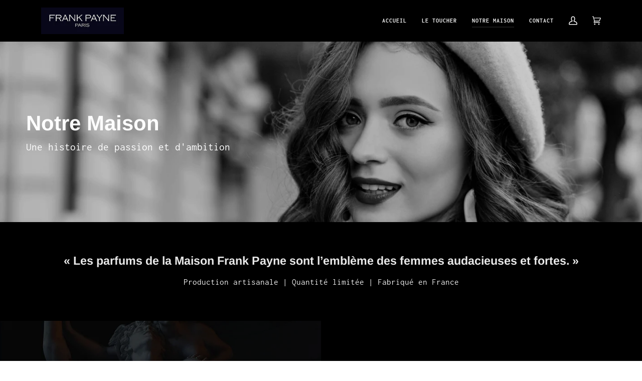

--- FILE ---
content_type: text/css
request_url: https://www.frankpayne.com/cdn/shop/t/2/assets/font-settings.css?v=31781856636312249001759331986
body_size: 235
content:
@font-face{font-family:Arimo;font-weight:700;font-style:normal;font-display:swap;src:url(//www.frankpayne.com/cdn/fonts/arimo/arimo_n7.1d2d0638e6a1228d86beb0e10006e3280ccb2d04.woff2?h1=ZnJhbmtwYXluZS5jb20&h2=ZnJhbmstcGF5bmUuYWNjb3VudC5teXNob3BpZnkuY29t&h3=ZnJhbmtwYXluZS5uZXQ&h4=bWFpc29uZnJhbmtwYXluZS5jb20&hmac=7d2687e0ca0edc84d0a435399591cb0e83270bfe9e695c92d6ba0e72e76f1cd2) format("woff2"),url(//www.frankpayne.com/cdn/fonts/arimo/arimo_n7.f4b9139e8eac4a17b38b8707044c20f54c3be479.woff?h1=ZnJhbmtwYXluZS5jb20&h2=ZnJhbmstcGF5bmUuYWNjb3VudC5teXNob3BpZnkuY29t&h3=ZnJhbmtwYXluZS5uZXQ&h4=bWFpc29uZnJhbmtwYXluZS5jb20&hmac=442b69a87ec336f1abe84da8968de02601e34c96d9b7b9195de0a17649974766) format("woff")}@font-face{font-family:Inconsolata;font-weight:400;font-style:normal;font-display:swap;src:url(//www.frankpayne.com/cdn/fonts/inconsolata/inconsolata_n4.8e0be9241e16b6e6311249bed21adcbee343bcd1.woff2?h1=ZnJhbmtwYXluZS5jb20&h2=ZnJhbmstcGF5bmUuYWNjb3VudC5teXNob3BpZnkuY29t&h3=ZnJhbmtwYXluZS5uZXQ&h4=bWFpc29uZnJhbmtwYXluZS5jb20&hmac=2629d70b53e8847d143c4449c34c94369d94cede284697f3bae1d35ed41d557f) format("woff2"),url(//www.frankpayne.com/cdn/fonts/inconsolata/inconsolata_n4.c913b3219f7cc7a03a6565e54733068641b83be2.woff?h1=ZnJhbmtwYXluZS5jb20&h2=ZnJhbmstcGF5bmUuYWNjb3VudC5teXNob3BpZnkuY29t&h3=ZnJhbmtwYXluZS5uZXQ&h4=bWFpc29uZnJhbmtwYXluZS5jb20&hmac=28a4b3b5448b35783c982b80f1475645cd500f1bc61a01a5e0d6649015210cc9) format("woff")}@font-face{font-family:Inconsolata;font-weight:700;font-style:normal;font-display:swap;src:url(//www.frankpayne.com/cdn/fonts/inconsolata/inconsolata_n7.42ffb2ea5578e6e88edd291e392dab233d946720.woff2?h1=ZnJhbmtwYXluZS5jb20&h2=ZnJhbmstcGF5bmUuYWNjb3VudC5teXNob3BpZnkuY29t&h3=ZnJhbmtwYXluZS5uZXQ&h4=bWFpc29uZnJhbmtwYXluZS5jb20&hmac=b626a062b8edfd65e4c9fc8bed10bfd089416c6544879b689661392e04f070e5) format("woff2"),url(//www.frankpayne.com/cdn/fonts/inconsolata/inconsolata_n7.f8fd13bf56b4d5d5891a97e9dc61ee446a880def.woff?h1=ZnJhbmtwYXluZS5jb20&h2=ZnJhbmstcGF5bmUuYWNjb3VudC5teXNob3BpZnkuY29t&h3=ZnJhbmtwYXluZS5uZXQ&h4=bWFpc29uZnJhbmtwYXluZS5jb20&hmac=58a31a1718c911e711c1b08aa64440daa222527b8a4f9b7b0ddd8e237f64dd5d) format("woff")}@font-face{font-family:Inconsolata;font-weight:800;font-style:normal;font-display:swap;src:url(//www.frankpayne.com/cdn/fonts/inconsolata/inconsolata_n8.0e04789af592df6a43269ce169cc56ac543f7573.woff2?h1=ZnJhbmtwYXluZS5jb20&h2=ZnJhbmstcGF5bmUuYWNjb3VudC5teXNob3BpZnkuY29t&h3=ZnJhbmtwYXluZS5uZXQ&h4=bWFpc29uZnJhbmtwYXluZS5jb20&hmac=dc9ad80847f52935f71005999eb5649681d32b284b111360d77375fdbad16d3e) format("woff2"),url(//www.frankpayne.com/cdn/fonts/inconsolata/inconsolata_n8.36a8c1a4cd268a337c0feab47e235272023e577a.woff?h1=ZnJhbmtwYXluZS5jb20&h2=ZnJhbmstcGF5bmUuYWNjb3VudC5teXNob3BpZnkuY29t&h3=ZnJhbmtwYXluZS5uZXQ&h4=bWFpc29uZnJhbmtwYXluZS5jb20&hmac=f393cba3ed256be1fecb085eb22223dccab86351423123744d7e2f1b3e839434) format("woff")}@font-face{font-family:Inconsolata;font-weight:500;font-style:normal;font-display:swap;src:url(//www.frankpayne.com/cdn/fonts/inconsolata/inconsolata_n5.e75d0ad11eabfd050f75a39b047b35fb05e20ad0.woff2?h1=ZnJhbmtwYXluZS5jb20&h2=ZnJhbmstcGF5bmUuYWNjb3VudC5teXNob3BpZnkuY29t&h3=ZnJhbmtwYXluZS5uZXQ&h4=bWFpc29uZnJhbmtwYXluZS5jb20&hmac=32695a71a18e542c53ad782782669e2756cb7c10649bda91e410e1f16113669e) format("woff2"),url(//www.frankpayne.com/cdn/fonts/inconsolata/inconsolata_n5.9469412c1f55995166e925edb8a8bdefc03ff58c.woff?h1=ZnJhbmtwYXluZS5jb20&h2=ZnJhbmstcGF5bmUuYWNjb3VudC5teXNob3BpZnkuY29t&h3=ZnJhbmtwYXluZS5uZXQ&h4=bWFpc29uZnJhbmtwYXluZS5jb20&hmac=431abfd3c728a0806fce1575e5115e9a704ac7ba1ecea2dfba7ec76d553f48d9) format("woff")}
/*# sourceMappingURL=/cdn/shop/t/2/assets/font-settings.css.map?v=31781856636312249001759331986 */


--- FILE ---
content_type: text/javascript
request_url: https://www.frankpayne.com/cdn/shop/t/2/assets/arc_language_selector.js?v=57118299781592115821658046279
body_size: 3837
content:
(function(e){var t={};function n(r){if(t[r])return t[r].exports;var o=t[r]={i:r,l:!1,exports:{}};return e[r].call(o.exports,o,o.exports,n),o.l=!0,o.exports}n.m=e,n.c=t,n.d=function(e2,t2,r){n.o(e2,t2)||Object.defineProperty(e2,t2,{enumerable:!0,get:r})},n.r=function(e2){typeof Symbol!="undefined"&&Symbol.toStringTag&&Object.defineProperty(e2,Symbol.toStringTag,{value:"Module"}),Object.defineProperty(e2,"__esModule",{value:!0})},n.t=function(e2,t2){if(1&t2&&(e2=n(e2)),8&t2||4&t2&&typeof e2=="object"&&e2&&e2.__esModule)return e2;var r=Object.create(null);if(n.r(r),Object.defineProperty(r,"default",{enumerable:!0,value:e2}),2&t2&&typeof e2!="string")for(var o in e2)n.d(r,o,function(t3){return e2[t3]}.bind(null,o));return r},n.n=function(e2){var t2=e2&&e2.__esModule?function(){return e2.default}:function(){return e2};return n.d(t2,"a",t2),t2},n.o=function(e2,t2){return Object.prototype.hasOwnProperty.call(e2,t2)},n.p="",n(n.s=0)})([function(e,t,n){n(1),e.exports=n(2)},function(e,t){function n(e2,t2){var n2=Object.keys(e2);if(Object.getOwnPropertySymbols){var r2=Object.getOwnPropertySymbols(e2);t2&&(r2=r2.filter(function(t3){return Object.getOwnPropertyDescriptor(e2,t3).enumerable})),n2.push.apply(n2,r2)}return n2}function r(e2){for(var t2=1;t2<arguments.length;t2++){var r2=arguments[t2]!=null?arguments[t2]:{};t2%2?n(Object(r2),!0).forEach(function(t3){o(e2,t3,r2[t3])}):Object.getOwnPropertyDescriptors?Object.defineProperties(e2,Object.getOwnPropertyDescriptors(r2)):n(Object(r2)).forEach(function(t3){Object.defineProperty(e2,t3,Object.getOwnPropertyDescriptor(r2,t3))})}return e2}function o(e2,t2,n2){return t2 in e2?Object.defineProperty(e2,t2,{value:n2,enumerable:!0,configurable:!0,writable:!0}):e2[t2]=n2,e2}var a="arc_language_selector";window.__detectAlternates=function(){var e2=new DOMParser().parseFromString('\n    <div class="arc-ls-detect-alternates">\n      <div>Detecting languages and countries..</div>\n    </div>\n  ',"text/html").body.firstChild;document.body.appendChild(e2);var t2=Array.from(document.querySelectorAll("link[rel]")).filter(function(e3){return e3.rel==="alternate"}).map(function(e3){return{hreflang:e3.hreflang,href:e3.href,language:e3.hreflang==="x-default"?window.Shopify.locale:e3.hreflang.split("-")[0],country:e3.hreflang==="x-default"?window.Shopify.country:e3.hreflang.split("-")[1]}}).map(function(e3){return r(r({},e3),{},{language:e3.language||window.Shopify.locale,country:e3.country||window.Shopify.country})}),n2={shop:window.Shopify.shop,alternates:t2},o2=window.Shopify.shop==="haloshop01.myshopify.com"?"arena-app-dev.ap.ngrok.io":"language.arenacommerce.com";setTimeout(function(){fetch("https://".concat(o2,"/storefront/language-selector-detect-alternates"),{method:"POST",headers:{"Content-Type":"application/json"},body:JSON.stringify(n2)}).then(function(e3){e3.json(),document.querySelector(".arc-ls-detect-alternates > div").innerHTML="Languages and countries detected successfully!",setTimeout(function(){alert("Languages and countries detected successfully!\nGo to Native Translate app and reload new data."),window.close()},200)})},2e3)},window.__renderLanguageSelectorMain=function(e2,t2,n2,r2){try{var o2=function(t3){var n3=t3==="country"?e2.countrySelected:e2.languageSelected,o3='<div class="arc-ls-'.concat(t3,'">');switch(e2.screen[r2].sticky.label[t3]){case"code":o3+="<span>".concat(n3.code,"</span>");break;case"name":o3+="<span>".concat(n3.name,"</span>");break;case"flag":o3+='<img alt="'.concat(n3.name,'" src="').concat(n3.flag,'" />');break;case"flag_name":o3+='<img alt="'.concat(n3.name,'" src="').concat(n3.flag,'" />'),o3+="<span>".concat(n3.name,"</span>");break;case"name_code":o3+="<span>".concat(n3.name," (").concat(n3.code,")</span>");break;default:o3+='<img alt="'.concat(n3.name,'" src="').concat(n3.flag,'" />'),o3+="<span>".concat(n3.code,"</span>")}return o3+="</div>"},a2=function(t3){var n3=t3==="countries"?e2.countrySelected:e2.languageSelected,r3="";e2[t3].forEach(function(e3){return r3+='\n            <div class="arc-ls-selector-item" onclick="window.__handleSelectorChange(\''.concat(t3,"','").concat(e3.code,'\')">\n              <div class="arc-ls-selector-item-flag">\n                <img src="').concat(e3.flag,'" alt="" />\n              </div>\n              <div class="arc-ls-selector-item-name">').concat(e3.name,"</div>\n            </div>\n          ")});var o3='\n        <div class="arc-ls-selector arc-ls-selector-'.concat(t3,'">\n          <div class="arc-ls-selector-label">Select a ').concat(t3==="countries"?"country":"language",'</div>\n          <div class="arc-ls-selector-head">\n            <div class="arc-ls-selector-item">\n              <div class="arc-ls-selector-item-flag">\n                <img src="').concat(n3.flag,'" alt="" />\n              </div>\n              <div class="arc-ls-selector-item-name">').concat(n3.name,'</div>\n              <div class="arc-ls-selector-item-icon">\n                <svg viewBox="0 0 48 48" xmlns="http://www.w3.org/2000/svg">\n                  <path d="M14 20l10 10 10-10z"/><path d="M0 0h48v48h-48z" fill="none"/>\n                </svg>\n              </div>\n            </div>\n          </div>\n          <div class="arc-ls-selector-body">\n            <div>').concat(r3,"</div>\n          </div>\n        </div>\n      "),a3=new DOMParser().parseFromString(o3,"text/html").body.firstChild;document.querySelector("#arc_language_selector .arc-ls-popup > div").appendChild(a3),a3.addEventListener("click",function(){a3.className.includes("__open")?a3.classList.remove("arc-ls-selector__open"):a3.classList.add("arc-ls-selector__open")})};if(!e2.alternates||!e2.languages||!e2.countries)throw{message:"Setting alternates, languages, countries is required"};switch(n2.innerHTML="",window.__handleSelectorChange=function(t3,n3){var r3=document.querySelector(".arc-ls-selector-".concat(t3," .arc-ls-selector-item-flag img")),o3=document.querySelector(".arc-ls-selector-".concat(t3," .arc-ls-selector-item-name"));switch(t3){case"countries":e2.countrySelected=e2.countries.find(function(e3){return e3.code===n3}),r3.src=e2.countrySelected.flag,o3.innerHTML=e2.countrySelected.name;break;default:e2.languageSelected=e2.languages.find(function(e3){return e3.code===n3}),r3.src=e2.languageSelected.flag,o3.innerHTML=e2.languageSelected.name}e2.alternateSelected=e2.alternates.find(function(t4){return t4.language===e2.languageSelected.code&&t4.country===e2.countrySelected.code}),e2.alternateSelected||(e2.alternateSelected=e2.alternates.find(function(t4){return t4.language===e2.languageSelected.code&&t4.country===window.Shopify.country})),e2.alternateSelected||(e2.alternateSelected=e2.alternates.find(function(t4){return t4.language===e2.languageSelected.code}))},window.__handleStickyClick=function(){var e3=document.querySelector(".arc-ls-popup");e3&&e3.classList.add("arc-ls-popup__open")},window.__handleCancel=function(){var e3=document.querySelector(".arc-ls-popup");e3&&e3.classList.remove("arc-ls-popup__open")},window.__handleSubmit=function(){var n3=document.querySelector(".arc-ls-popup");n3&&n3.classList.remove("arc-ls-popup__open"),t2==="PREVIEW"?alert('Your site will redirect to "'.concat(e2.alternateSelected.href,'" on online store')):window.location.replace(e2.alternateSelected.href)},window.__getAlternate=function(){try{for(var t3=[],n3=0;n3<e2.alternates.length;n3++)window.location.href.includes(e2.alternates[n3].href)&&t3.push(e2.alternates[n3]);if(!t3.length)return e2.alternates.find(function(e3){return e3.hreflang==="x-default"});for(var r3=t3[0],o3=1;o3<t3.length;o3++)t3[o3].href.length>r3.href.length&&(r3=t3[o3]);return r3}catch(e3){throw e3}},e2.alternateSelected=window.__getAlternate(e2.alternates),e2.languageSelected=e2.languages.find(function(t3){return t3.code===e2.alternateSelected.language}),e2.countrySelected=e2.countries.find(function(t3){return t3.code===e2.alternateSelected.country}),function(){if(n2.style.zIndex=e2.general.advanced.zIndex,e2.screen[r2].type==="detect_theme_position"&&(n2.className="noselect arc_language_selector__detect_theme_position",n2.style.top="auto",n2.style.bottom="auto",n2.style.left="auto",n2.style.right="auto",n2.style.marginLeft=e2.screen[r2].margin.left+"px",n2.style.marginRight=e2.screen[r2].margin.right+"px",n2.style.marginTop=e2.screen[r2].margin.top+"px",n2.style.marginBottom=e2.screen[r2].margin.bottom+"px"),e2.screen[r2].type==="fixed_position")switch(n2.className="noselect arc_language_selector__fixed_position",n2.style.marginLeft="unset",n2.style.marginRight="unset",n2.style.marginTop="unset",n2.style.marginBottom="unset",e2.screen[r2].fixed_position.position){case"top_left":n2.style.top=e2.screen[r2].margin.top+"px",n2.style.bottom="auto",n2.style.left=e2.screen[r2].margin.left+"px",n2.style.right="auto";break;case"top_right":n2.style.top=e2.screen[r2].margin.top+"px",n2.style.bottom="auto",n2.style.left="auto",n2.style.right=e2.screen[r2].margin.right+"px";break;case"bottom_left":n2.style.top="auto",n2.style.bottom=e2.screen[r2].margin.bottom+"px",n2.style.left=e2.screen[r2].margin.left+"px",n2.style.right="auto";break;default:n2.style.top="auto",n2.style.bottom=e2.screen[r2].margin.bottom+"px",n2.style.left="auto",n2.style.right=e2.screen[r2].margin.right+"px"}}(),function(){var t3='<div class="arc-ls-sticky" onclick="window.__handleStickyClick()">',a3=o2("language"),c2=o2("country");switch(e2.screen[r2].sticky.label.type){case"language_country":t3+=a3,t3+="<span>-</span>",t3+=c2;break;case"country":t3+=c2;break;default:t3+=a3}t3+="</div>";var l2=new DOMParser().parseFromString(t3,"text/html").body.firstChild;n2.appendChild(l2)}(),c='\n        <div class="arc-ls-popup">\n          <div>\n            <div class="arc-ls-close-icon" onclick="window.__handleCancel()">\n              <svg xmlns="http://www.w3.org/2000/svg" width="20" height="20" viewBox="0 0 20 20">\n                <path d="M4.34 2.93l12.73 12.73-1.41 1.41L2.93 4.35z"/>\n                <path d="M17.07 4.34L4.34 17.07l-1.41-1.41L15.66 2.93z"/>\n              </svg>\n            </div>\n            <div class="arc-ls-title">'.concat(e2.general.label.title,"</div>\n          </div>\n        </div>\n      "),l=new DOMParser().parseFromString(c,"text/html").body.firstChild,e2.languageSelected.code==="ar"&&l.classList.add("arc-ls-popup__".concat(e2.languageSelected.code)),n2.appendChild(l),e2.type){case"country":a2("countries");break;case"language":a2("languages");break;default:a2("countries"),a2("languages")}(function(){var t3='\n        <div class="arc-ls-action">\n          <div class="arc-ls-action-cancel" onclick="window.__handleCancel()">'.concat(e2.general.label.cancel,'</div>\n          <div class="arc-ls-action-submit" onclick="window.__handleSubmit()">').concat(e2.general.label.submit,"</div>\n        </div>\n      "),n3=new DOMParser().parseFromString(t3,"text/html").body.firstChild;document.querySelector("#arc_language_selector .arc-ls-popup > div").appendChild(n3)})(),function(){var t3=document.querySelector(".arc-ls-sticky");t3&&(t3.style.backgroundColor=e2.screen[r2].sticky.backgroundColor,t3.style.color=e2.screen[r2].sticky.color,t3.style.fontFamily=e2.screen[r2].sticky.fontFamily,t3.style.fontSize=e2.screen[r2].sticky.fontSize+"px",t3.style.fontWeight=e2.screen[r2].sticky.fontWeight,t3.style.textTransform=e2.screen[r2].sticky.textTransform,t3.style.borderRadius=e2.screen[r2].sticky.borderRadius+"px",e2.screen[r2].sticky.borderWidth>0?t3.style.border="".concat(e2.screen[r2].sticky.borderWidth,"px ").concat(e2.screen[r2].sticky.borderStyle," ").concat(e2.screen[r2].sticky.borderColor):t3.style.border="none");var n3=document.querySelector(".arc-ls-popup > div");if(n3){n3.style.backgroundColor=e2.general.popup.backgroundColor,n3.style.color=e2.general.popup.color,n3.style.fontFamily=e2.general.popup.fontFamily,n3.style.fontSize=e2.general.popup.fontSize+"px",n3.style.fontWeight=e2.general.popup.fontWeight,n3.style.textTransform=e2.general.popup.textTransform,n3.style.borderRadius=e2.general.popup.borderRadius+"px",e2.general.popup.borderWidth>0?n3.style.border="".concat(e2.general.popup.borderWidth,"px ").concat(e2.general.popup.borderStyle," ").concat(e2.general.popup.borderColor):n3.style.border="none";var o3=document.querySelector(".arc-ls-close-icon svg");o3&&(o3.style.fill=e2.general.popup.color)}var a3=document.querySelector(".arc-ls-action-cancel");a3&&(a3.style.backgroundColor=e2.general.button.cancel.backgroundColor,a3.style.color=e2.general.button.cancel.color);var c2=document.querySelector(".arc-ls-action-submit");c2&&(c2.style.backgroundColor=e2.general.button.submit.backgroundColor,c2.style.color=e2.general.button.submit.color)}(),window.addEventListener("click",function(e3){var t3=document.querySelector(".arc-ls-selector-countries");t3&&!t3.contains(e3.target)&&t3.classList.remove("arc-ls-selector__open");var n3=document.querySelector(".arc-ls-selector-languages");n3&&!n3.contains(e3.target)&&n3.classList.remove("arc-ls-selector__open")}),window.addEventListener("resize",function(){window.__resizeTimeout&&clearTimeout(window.__resizeTimeout),window.__resizeTimeout=setTimeout(function(){window.__renderLanguageSelector(e2,t2)},200)})}catch(e3){throw e3}var c,l},window.__renderLanguageSelectorDetectThemePosition=function(e2,t2){try{var n2=function(n3,a2){Array.from(document.querySelectorAll(".__submit_block")).forEach(function(e3){return e3.remove()}),e2.screen[t2].theme_selector.position=a2;var l2=document.createElement("DIV");l2.className="__submit_block";var s=document.createElement("DIV");s.className="__submit_label",s.innerText="Unsaved changes";var i=document.createElement("BUTTON");i.className="__submit_btn __discard",i.innerHTML="Discard",i.addEventListener("click",function(e3){e3.preventDefault(),o2()});var d=document.createElement("BUTTON");d.className="__submit_btn __submit",d.innerHTML="Submit",d.addEventListener("click",function(e3){e3.preventDefault(),d.className="__disabled",r2()}),l2.appendChild(s),l2.appendChild(i),l2.appendChild(d),document.querySelector(".__action_block").remove(),document.getElementsByTagName("BODY")[0].appendChild(l2),c(a2)},r2=function(){var t3=JSON.parse(JSON.stringify(e2));delete t3.alternateSelected,delete t3.countrySelected,delete t3.languageSelected;var n3=window.Shopify.shop==="haloshop01.myshopify.com"?"arena-app-dev.ap.ngrok.io":"language.arenacommerce.com";fetch("https://".concat(n3,"/storefront/language-selector-detect-theme-position"),{method:"POST",headers:{"Content-Type":"application/json"},body:JSON.stringify({shop:window.Shopify.shop,setting:t3})}).then(function(e3){e3.json(),alert("New setting saved. \nGo to the Native Translate app and reload new setting."),window.close()})},o2=function(){document.querySelectorAll("#".concat(a)).forEach(function(e3){return e3.remove()}),Array.from(document.querySelectorAll(".__action_btn_selected")).forEach(function(e3){return e3.classList.remove("__action_btn_selected")}),Array.from(document.querySelectorAll(".__action_block")).forEach(function(e3){return e3.remove()}),Array.from(document.querySelectorAll(".__submit_block")).forEach(function(e3){return e3.remove()})},c=function(n3){document.querySelectorAll("#".concat(a)).forEach(function(e3){return e3.remove()});var r3=document.querySelector(e2.screen[t2].theme_selector.selector),o3=document.createElement("DIV");switch(o3.id=a,n3){case"before":r3.insertAdjacentElement("beforebegin",o3);break;case"after":r3.insertAdjacentElement("afterend",o3)}window.__renderLanguageSelectorMain(e2,"LIVE",o3,t2)},l=function(r3){if(!document.querySelector(".__submit_block")){var o3=function e3(t3){return t3.parentNode?t3.parentNode.tagName==="DIV"?t3:t3.parentNode.tagName==="LI"?t3.parentNode:e3(t3.parentNode):null}(r3.target);if(o3){var a2=Array.from(o3.parentNode.childNodes).filter(function(e3){return e3.tagName===o3.tagName}).indexOf(o3)+1,c2=function e3(t3){if(t3.tagName==="HTML")return t3.tagName;if(t3.id)return"#".concat(t3.id);var n3="";return t3.tagName&&(n3=t3.tagName),e3(t3.parentNode)+" > "+n3}(o3.parentNode)+" > ".concat(o3.tagName,":nth-child(").concat(a2,")");(o3=document.querySelector(c2))&&(o3.className.includes("__action_block")||o3.className.includes("__action_btn")||(c2!=e2.screen[t2].theme_selector.selector&&(Array.from(document.querySelectorAll(".__selected_element")).forEach(function(e3){return e3.classList.remove("__selected_element")}),o3.classList.add("__selected_element"),e2.screen[t2].theme_selector.selector=c2),window.__mousemoveTimeout&&clearTimeout(window.__mousemoveTimeout),window.__mousemoveTimeout=setTimeout(function(){(function(e3){Array.from(document.querySelectorAll(".__action_block")).forEach(function(e4){return e4.remove()});var t3=document.createElement("DIV");t3.className="__action_block",t3.style.left=e3.x+"px",t3.style.top=e3.y-30+"px";var r4=document.createElement("BUTTON");r4.className="__action_btn",r4.innerHTML="Before",r4.addEventListener("click",function(t4){t4.preventDefault(),Array.from(document.querySelectorAll(".__action_btn_selected")).forEach(function(e4){return e4.classList.remove("__action_btn_selected")}),r4.className="__action_btn __action_btn_selected",n2(e3,"before")});var o4=document.createElement("BUTTON");o4.className="__action_btn",o4.innerHTML="After",o4.addEventListener("click",function(t4){t4.preventDefault(),Array.from(document.querySelectorAll(".__action_btn_selected")).forEach(function(e4){return e4.classList.remove("__action_btn_selected")}),o4.className="__action_btn __action_btn_selected",n2(e3,"after")}),t3.appendChild(r4),t3.appendChild(o4),document.getElementsByTagName("BODY")[0].appendChild(t3)})(function(e3){var t3=e3.clientX,n3=e3.clientY;return document.documentElement.scrollTop>0&&(n3+=document.documentElement.scrollTop),{x:t3,y:n3}}(r3))},200)))}}};document.querySelectorAll("#".concat(a)).forEach(function(e3){return e3.remove()}),document.addEventListener("mousemove",function(e3){var t3,n3,r3;e3!=null&&(t3=e3.target)!==null&&t3!==void 0&&(n3=t3.className)!==null&&n3!==void 0&&(r3=n3.includes)!==null&&r3!==void 0&&r3.call(n3,"__action_btn")||l(e3)})}catch(e3){throw console.log(e3),e3}},window.__renderLanguageSelector=function(){var e2=arguments.length>0&&arguments[0]!==void 0?arguments[0]:null,t2=arguments.length>1&&arguments[1]!==void 0?arguments[1]:"LIVE",n2=arguments.length>2&&arguments[2]!==void 0?arguments[2]:null;try{var c=e2,l=t2,s=n2,i=null;if(!c)throw{message:"Invalid setting"};if(s||(s=document.body.clientWidth>c.general.advanced.mobileScreen?"desktop":"mobile"),window.location.search.includes("mode=detect-theme-position"))return s=window.location.search.includes("screen=mobile")?"mobile":"desktop",c=r(r({},c),{},{screen:r(r({},c.screen),{},o({},s,r(r({},c.screen[s]),{},{type:"detect_theme_position",sticky:r(r({},c.screen[s].sticky),{},{label:r(r({},c.screen[s].sticky.label),{},{language:"code"}),borderWidth:0,textTransform:"uppercase",backgroundColor:"transparent"}),margin:{left:0,right:0,top:0,bottom:0}})))}),void window.__renderLanguageSelectorDetectThemePosition(c,s);if(window.location.search.includes("mode=detect-alternates"))return void window.__detectAlternates();if(l==="LIVE")if(c.screen[s].type==="detect_theme_position"){document.querySelectorAll("#".concat(a)).forEach(function(e3){return e3.remove()});var d=c.screen[s].theme_selector.selector,u=c.screen[s].theme_selector.position;if(!d)throw{message:"Selector cannot be blank"};var m=document.querySelector(d);if(!m)throw{message:"Selector element not found"};switch((i=document.createElement("DIV")).id=a,u){case"before":m.insertAdjacentElement("beforebegin",i);break;case"after":m.insertAdjacentElement("afterend",i)}}else document.querySelectorAll("#".concat(a)).forEach(function(e3){return e3.remove()}),(i=document.createElement("DIV")).id=a,document.body.appendChild(i);else i=document.getElementById(a);if(!i)throw{message:"Root element not found"};window.__renderLanguageSelectorMain(c,l,i,s)}catch(e3){console.log("***************************************"),console.log("* Render language selector error:"),console.log("* "+e3.message),console.log("***************************************")}},window.addEventListener("load",function(){window.NativeTranslate=window.NativeTranslate||{},window.NativeTranslate.languageSelector=window.NativeTranslate.languageSelector||null;var e2=window.NativeTranslate.languageSelector;e2&&window.__renderLanguageSelector(e2)})},function(e,t,n){}]);
//# sourceMappingURL=/cdn/shop/t/2/assets/arc_language_selector.js.map?v=57118299781592115821658046279
